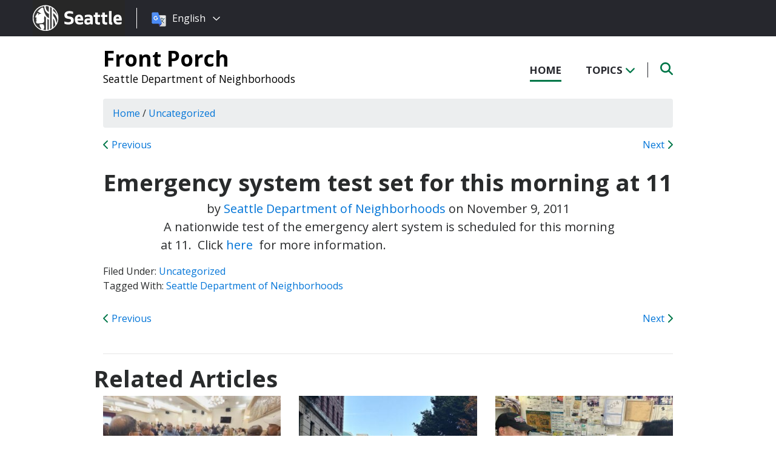

--- FILE ---
content_type: text/html; charset=UTF-8
request_url: https://frontporch.seattle.gov/2011/11/09/emergency-system-test-set-for-this-morning-at-11/
body_size: 10736
content:
<!DOCTYPE html PUBLIC "-//W3C//DTD XHTML 1.0 Transitional//EN" "http://www.w3.org/TR/xhtml1/DTD/xhtml1-transitional.dtd">
<html xmlns="http://www.w3.org/1999/xhtml" lang="en-US" xml:lang="en-US">
<head profile="http://gmpg.org/xfn/11">
<meta http-equiv="Content-Type" content="text/html; charset=UTF-8" />
	

<meta name="viewport" content="width=device-width, initial-scale=1" />
<meta name='robots' content='index, follow, max-image-preview:large, max-snippet:-1, max-video-preview:-1' />
	<style>img:is([sizes="auto" i], [sizes^="auto," i]) { contain-intrinsic-size: 3000px 1500px }</style>
	
	<!-- This site is optimized with the Yoast SEO plugin v26.5 - https://yoast.com/wordpress/plugins/seo/ -->
	<title>Emergency system test set for this morning at 11 - Front Porch</title>
	<link rel="canonical" href="https://frontporch.seattle.gov/2011/11/09/emergency-system-test-set-for-this-morning-at-11/" />
	<meta property="og:locale" content="en_US" />
	<meta property="og:type" content="article" />
	<meta property="og:title" content="Emergency system test set for this morning at 11 - Front Porch" />
	<meta property="og:description" content=" A nationwide test of the emergency alert system is scheduled for this morning at 11.  Click here  for more information." />
	<meta property="og:url" content="https://frontporch.seattle.gov/2011/11/09/emergency-system-test-set-for-this-morning-at-11/" />
	<meta property="og:site_name" content="Front Porch" />
	<meta property="article:published_time" content="2011-11-09T17:20:38+00:00" />
	<meta name="author" content="seattlemulti" />
	<meta name="twitter:card" content="summary_large_image" />
	<meta name="twitter:label1" content="Written by" />
	<meta name="twitter:data1" content="seattlemulti" />
	<script type="application/ld+json" class="yoast-schema-graph">{"@context":"https://schema.org","@graph":[{"@type":"WebPage","@id":"https://frontporch.seattle.gov/2011/11/09/emergency-system-test-set-for-this-morning-at-11/","url":"https://frontporch.seattle.gov/2011/11/09/emergency-system-test-set-for-this-morning-at-11/","name":"Emergency system test set for this morning at 11 - Front Porch","isPartOf":{"@id":"https://frontporch.seattle.gov/#website"},"datePublished":"2011-11-09T17:20:38+00:00","author":{"@id":"https://frontporch.seattle.gov/#/schema/person/464c62918b05f5f6ca80a3512b9a70b6"},"breadcrumb":{"@id":"https://frontporch.seattle.gov/2011/11/09/emergency-system-test-set-for-this-morning-at-11/#breadcrumb"},"inLanguage":"en-US","potentialAction":[{"@type":"ReadAction","target":["https://frontporch.seattle.gov/2011/11/09/emergency-system-test-set-for-this-morning-at-11/"]}]},{"@type":"BreadcrumbList","@id":"https://frontporch.seattle.gov/2011/11/09/emergency-system-test-set-for-this-morning-at-11/#breadcrumb","itemListElement":[{"@type":"ListItem","position":1,"name":"Home","item":"https://frontporch.seattle.gov/"},{"@type":"ListItem","position":2,"name":"Emergency system test set for this morning at 11"}]},{"@type":"WebSite","@id":"https://frontporch.seattle.gov/#website","url":"https://frontporch.seattle.gov/","name":"Front Porch","description":"Seattle Department of Neighborhoods","potentialAction":[{"@type":"SearchAction","target":{"@type":"EntryPoint","urlTemplate":"https://frontporch.seattle.gov/?s={search_term_string}"},"query-input":{"@type":"PropertyValueSpecification","valueRequired":true,"valueName":"search_term_string"}}],"inLanguage":"en-US"},{"@type":"Person","@id":"https://frontporch.seattle.gov/#/schema/person/464c62918b05f5f6ca80a3512b9a70b6","name":"seattlemulti","image":{"@type":"ImageObject","inLanguage":"en-US","@id":"https://frontporch.seattle.gov/#/schema/person/image/","url":"https://secure.gravatar.com/avatar/441f70ce583788b58e747da71a5863fcd9ae5cfa63638eb6aa126d40154d9033?s=96&d=mm&r=g","contentUrl":"https://secure.gravatar.com/avatar/441f70ce583788b58e747da71a5863fcd9ae5cfa63638eb6aa126d40154d9033?s=96&d=mm&r=g","caption":"seattlemulti"},"sameAs":["http://seattlemulti.wpengine.com"],"url":"https://frontporch.seattle.gov/author/seattlemulti/"}]}</script>
	<!-- / Yoast SEO plugin. -->


<link rel='dns-prefetch' href='//platform-api.sharethis.com' />
<link rel='dns-prefetch' href='//kit.fontawesome.com' />
<link rel='dns-prefetch' href='//fonts.googleapis.com' />
<link rel='dns-prefetch' href='//maxcdn.bootstrapcdn.com' />
<link rel="alternate" type="application/rss+xml" title="Front Porch &raquo; Feed" href="https://frontporch.seattle.gov/feed/" />
<link rel="alternate" type="application/rss+xml" title="Front Porch &raquo; Comments Feed" href="https://frontporch.seattle.gov/comments/feed/" />
<script type="text/javascript">
/* <![CDATA[ */
window._wpemojiSettings = {"baseUrl":"https:\/\/s.w.org\/images\/core\/emoji\/16.0.1\/72x72\/","ext":".png","svgUrl":"https:\/\/s.w.org\/images\/core\/emoji\/16.0.1\/svg\/","svgExt":".svg","source":{"concatemoji":"https:\/\/frontporch.seattle.gov\/wp-includes\/js\/wp-emoji-release.min.js?ver=6.8.3"}};
/*! This file is auto-generated */
!function(s,n){var o,i,e;function c(e){try{var t={supportTests:e,timestamp:(new Date).valueOf()};sessionStorage.setItem(o,JSON.stringify(t))}catch(e){}}function p(e,t,n){e.clearRect(0,0,e.canvas.width,e.canvas.height),e.fillText(t,0,0);var t=new Uint32Array(e.getImageData(0,0,e.canvas.width,e.canvas.height).data),a=(e.clearRect(0,0,e.canvas.width,e.canvas.height),e.fillText(n,0,0),new Uint32Array(e.getImageData(0,0,e.canvas.width,e.canvas.height).data));return t.every(function(e,t){return e===a[t]})}function u(e,t){e.clearRect(0,0,e.canvas.width,e.canvas.height),e.fillText(t,0,0);for(var n=e.getImageData(16,16,1,1),a=0;a<n.data.length;a++)if(0!==n.data[a])return!1;return!0}function f(e,t,n,a){switch(t){case"flag":return n(e,"\ud83c\udff3\ufe0f\u200d\u26a7\ufe0f","\ud83c\udff3\ufe0f\u200b\u26a7\ufe0f")?!1:!n(e,"\ud83c\udde8\ud83c\uddf6","\ud83c\udde8\u200b\ud83c\uddf6")&&!n(e,"\ud83c\udff4\udb40\udc67\udb40\udc62\udb40\udc65\udb40\udc6e\udb40\udc67\udb40\udc7f","\ud83c\udff4\u200b\udb40\udc67\u200b\udb40\udc62\u200b\udb40\udc65\u200b\udb40\udc6e\u200b\udb40\udc67\u200b\udb40\udc7f");case"emoji":return!a(e,"\ud83e\udedf")}return!1}function g(e,t,n,a){var r="undefined"!=typeof WorkerGlobalScope&&self instanceof WorkerGlobalScope?new OffscreenCanvas(300,150):s.createElement("canvas"),o=r.getContext("2d",{willReadFrequently:!0}),i=(o.textBaseline="top",o.font="600 32px Arial",{});return e.forEach(function(e){i[e]=t(o,e,n,a)}),i}function t(e){var t=s.createElement("script");t.src=e,t.defer=!0,s.head.appendChild(t)}"undefined"!=typeof Promise&&(o="wpEmojiSettingsSupports",i=["flag","emoji"],n.supports={everything:!0,everythingExceptFlag:!0},e=new Promise(function(e){s.addEventListener("DOMContentLoaded",e,{once:!0})}),new Promise(function(t){var n=function(){try{var e=JSON.parse(sessionStorage.getItem(o));if("object"==typeof e&&"number"==typeof e.timestamp&&(new Date).valueOf()<e.timestamp+604800&&"object"==typeof e.supportTests)return e.supportTests}catch(e){}return null}();if(!n){if("undefined"!=typeof Worker&&"undefined"!=typeof OffscreenCanvas&&"undefined"!=typeof URL&&URL.createObjectURL&&"undefined"!=typeof Blob)try{var e="postMessage("+g.toString()+"("+[JSON.stringify(i),f.toString(),p.toString(),u.toString()].join(",")+"));",a=new Blob([e],{type:"text/javascript"}),r=new Worker(URL.createObjectURL(a),{name:"wpTestEmojiSupports"});return void(r.onmessage=function(e){c(n=e.data),r.terminate(),t(n)})}catch(e){}c(n=g(i,f,p,u))}t(n)}).then(function(e){for(var t in e)n.supports[t]=e[t],n.supports.everything=n.supports.everything&&n.supports[t],"flag"!==t&&(n.supports.everythingExceptFlag=n.supports.everythingExceptFlag&&n.supports[t]);n.supports.everythingExceptFlag=n.supports.everythingExceptFlag&&!n.supports.flag,n.DOMReady=!1,n.readyCallback=function(){n.DOMReady=!0}}).then(function(){return e}).then(function(){var e;n.supports.everything||(n.readyCallback(),(e=n.source||{}).concatemoji?t(e.concatemoji):e.wpemoji&&e.twemoji&&(t(e.twemoji),t(e.wpemoji)))}))}((window,document),window._wpemojiSettings);
/* ]]> */
</script>
<style id='wp-emoji-styles-inline-css' type='text/css'>

	img.wp-smiley, img.emoji {
		display: inline !important;
		border: none !important;
		box-shadow: none !important;
		height: 1em !important;
		width: 1em !important;
		margin: 0 0.07em !important;
		vertical-align: -0.1em !important;
		background: none !important;
		padding: 0 !important;
	}
</style>
<link rel='stylesheet' id='wp-block-library-css' href='https://frontporch.seattle.gov/wp-includes/css/dist/block-library/style.min.css?ver=6.8.3' type='text/css' media='all' />
<style id='classic-theme-styles-inline-css' type='text/css'>
/*! This file is auto-generated */
.wp-block-button__link{color:#fff;background-color:#32373c;border-radius:9999px;box-shadow:none;text-decoration:none;padding:calc(.667em + 2px) calc(1.333em + 2px);font-size:1.125em}.wp-block-file__button{background:#32373c;color:#fff;text-decoration:none}
</style>
<style id='global-styles-inline-css' type='text/css'>
:root{--wp--preset--aspect-ratio--square: 1;--wp--preset--aspect-ratio--4-3: 4/3;--wp--preset--aspect-ratio--3-4: 3/4;--wp--preset--aspect-ratio--3-2: 3/2;--wp--preset--aspect-ratio--2-3: 2/3;--wp--preset--aspect-ratio--16-9: 16/9;--wp--preset--aspect-ratio--9-16: 9/16;--wp--preset--color--black: #000000;--wp--preset--color--cyan-bluish-gray: #abb8c3;--wp--preset--color--white: #ffffff;--wp--preset--color--pale-pink: #f78da7;--wp--preset--color--vivid-red: #cf2e2e;--wp--preset--color--luminous-vivid-orange: #ff6900;--wp--preset--color--luminous-vivid-amber: #fcb900;--wp--preset--color--light-green-cyan: #7bdcb5;--wp--preset--color--vivid-green-cyan: #00d084;--wp--preset--color--pale-cyan-blue: #8ed1fc;--wp--preset--color--vivid-cyan-blue: #0693e3;--wp--preset--color--vivid-purple: #9b51e0;--wp--preset--gradient--vivid-cyan-blue-to-vivid-purple: linear-gradient(135deg,rgba(6,147,227,1) 0%,rgb(155,81,224) 100%);--wp--preset--gradient--light-green-cyan-to-vivid-green-cyan: linear-gradient(135deg,rgb(122,220,180) 0%,rgb(0,208,130) 100%);--wp--preset--gradient--luminous-vivid-amber-to-luminous-vivid-orange: linear-gradient(135deg,rgba(252,185,0,1) 0%,rgba(255,105,0,1) 100%);--wp--preset--gradient--luminous-vivid-orange-to-vivid-red: linear-gradient(135deg,rgba(255,105,0,1) 0%,rgb(207,46,46) 100%);--wp--preset--gradient--very-light-gray-to-cyan-bluish-gray: linear-gradient(135deg,rgb(238,238,238) 0%,rgb(169,184,195) 100%);--wp--preset--gradient--cool-to-warm-spectrum: linear-gradient(135deg,rgb(74,234,220) 0%,rgb(151,120,209) 20%,rgb(207,42,186) 40%,rgb(238,44,130) 60%,rgb(251,105,98) 80%,rgb(254,248,76) 100%);--wp--preset--gradient--blush-light-purple: linear-gradient(135deg,rgb(255,206,236) 0%,rgb(152,150,240) 100%);--wp--preset--gradient--blush-bordeaux: linear-gradient(135deg,rgb(254,205,165) 0%,rgb(254,45,45) 50%,rgb(107,0,62) 100%);--wp--preset--gradient--luminous-dusk: linear-gradient(135deg,rgb(255,203,112) 0%,rgb(199,81,192) 50%,rgb(65,88,208) 100%);--wp--preset--gradient--pale-ocean: linear-gradient(135deg,rgb(255,245,203) 0%,rgb(182,227,212) 50%,rgb(51,167,181) 100%);--wp--preset--gradient--electric-grass: linear-gradient(135deg,rgb(202,248,128) 0%,rgb(113,206,126) 100%);--wp--preset--gradient--midnight: linear-gradient(135deg,rgb(2,3,129) 0%,rgb(40,116,252) 100%);--wp--preset--font-size--small: 13px;--wp--preset--font-size--medium: 20px;--wp--preset--font-size--large: 36px;--wp--preset--font-size--x-large: 42px;--wp--preset--spacing--20: 0.44rem;--wp--preset--spacing--30: 0.67rem;--wp--preset--spacing--40: 1rem;--wp--preset--spacing--50: 1.5rem;--wp--preset--spacing--60: 2.25rem;--wp--preset--spacing--70: 3.38rem;--wp--preset--spacing--80: 5.06rem;--wp--preset--shadow--natural: 6px 6px 9px rgba(0, 0, 0, 0.2);--wp--preset--shadow--deep: 12px 12px 50px rgba(0, 0, 0, 0.4);--wp--preset--shadow--sharp: 6px 6px 0px rgba(0, 0, 0, 0.2);--wp--preset--shadow--outlined: 6px 6px 0px -3px rgba(255, 255, 255, 1), 6px 6px rgba(0, 0, 0, 1);--wp--preset--shadow--crisp: 6px 6px 0px rgba(0, 0, 0, 1);}:where(.is-layout-flex){gap: 0.5em;}:where(.is-layout-grid){gap: 0.5em;}body .is-layout-flex{display: flex;}.is-layout-flex{flex-wrap: wrap;align-items: center;}.is-layout-flex > :is(*, div){margin: 0;}body .is-layout-grid{display: grid;}.is-layout-grid > :is(*, div){margin: 0;}:where(.wp-block-columns.is-layout-flex){gap: 2em;}:where(.wp-block-columns.is-layout-grid){gap: 2em;}:where(.wp-block-post-template.is-layout-flex){gap: 1.25em;}:where(.wp-block-post-template.is-layout-grid){gap: 1.25em;}.has-black-color{color: var(--wp--preset--color--black) !important;}.has-cyan-bluish-gray-color{color: var(--wp--preset--color--cyan-bluish-gray) !important;}.has-white-color{color: var(--wp--preset--color--white) !important;}.has-pale-pink-color{color: var(--wp--preset--color--pale-pink) !important;}.has-vivid-red-color{color: var(--wp--preset--color--vivid-red) !important;}.has-luminous-vivid-orange-color{color: var(--wp--preset--color--luminous-vivid-orange) !important;}.has-luminous-vivid-amber-color{color: var(--wp--preset--color--luminous-vivid-amber) !important;}.has-light-green-cyan-color{color: var(--wp--preset--color--light-green-cyan) !important;}.has-vivid-green-cyan-color{color: var(--wp--preset--color--vivid-green-cyan) !important;}.has-pale-cyan-blue-color{color: var(--wp--preset--color--pale-cyan-blue) !important;}.has-vivid-cyan-blue-color{color: var(--wp--preset--color--vivid-cyan-blue) !important;}.has-vivid-purple-color{color: var(--wp--preset--color--vivid-purple) !important;}.has-black-background-color{background-color: var(--wp--preset--color--black) !important;}.has-cyan-bluish-gray-background-color{background-color: var(--wp--preset--color--cyan-bluish-gray) !important;}.has-white-background-color{background-color: var(--wp--preset--color--white) !important;}.has-pale-pink-background-color{background-color: var(--wp--preset--color--pale-pink) !important;}.has-vivid-red-background-color{background-color: var(--wp--preset--color--vivid-red) !important;}.has-luminous-vivid-orange-background-color{background-color: var(--wp--preset--color--luminous-vivid-orange) !important;}.has-luminous-vivid-amber-background-color{background-color: var(--wp--preset--color--luminous-vivid-amber) !important;}.has-light-green-cyan-background-color{background-color: var(--wp--preset--color--light-green-cyan) !important;}.has-vivid-green-cyan-background-color{background-color: var(--wp--preset--color--vivid-green-cyan) !important;}.has-pale-cyan-blue-background-color{background-color: var(--wp--preset--color--pale-cyan-blue) !important;}.has-vivid-cyan-blue-background-color{background-color: var(--wp--preset--color--vivid-cyan-blue) !important;}.has-vivid-purple-background-color{background-color: var(--wp--preset--color--vivid-purple) !important;}.has-black-border-color{border-color: var(--wp--preset--color--black) !important;}.has-cyan-bluish-gray-border-color{border-color: var(--wp--preset--color--cyan-bluish-gray) !important;}.has-white-border-color{border-color: var(--wp--preset--color--white) !important;}.has-pale-pink-border-color{border-color: var(--wp--preset--color--pale-pink) !important;}.has-vivid-red-border-color{border-color: var(--wp--preset--color--vivid-red) !important;}.has-luminous-vivid-orange-border-color{border-color: var(--wp--preset--color--luminous-vivid-orange) !important;}.has-luminous-vivid-amber-border-color{border-color: var(--wp--preset--color--luminous-vivid-amber) !important;}.has-light-green-cyan-border-color{border-color: var(--wp--preset--color--light-green-cyan) !important;}.has-vivid-green-cyan-border-color{border-color: var(--wp--preset--color--vivid-green-cyan) !important;}.has-pale-cyan-blue-border-color{border-color: var(--wp--preset--color--pale-cyan-blue) !important;}.has-vivid-cyan-blue-border-color{border-color: var(--wp--preset--color--vivid-cyan-blue) !important;}.has-vivid-purple-border-color{border-color: var(--wp--preset--color--vivid-purple) !important;}.has-vivid-cyan-blue-to-vivid-purple-gradient-background{background: var(--wp--preset--gradient--vivid-cyan-blue-to-vivid-purple) !important;}.has-light-green-cyan-to-vivid-green-cyan-gradient-background{background: var(--wp--preset--gradient--light-green-cyan-to-vivid-green-cyan) !important;}.has-luminous-vivid-amber-to-luminous-vivid-orange-gradient-background{background: var(--wp--preset--gradient--luminous-vivid-amber-to-luminous-vivid-orange) !important;}.has-luminous-vivid-orange-to-vivid-red-gradient-background{background: var(--wp--preset--gradient--luminous-vivid-orange-to-vivid-red) !important;}.has-very-light-gray-to-cyan-bluish-gray-gradient-background{background: var(--wp--preset--gradient--very-light-gray-to-cyan-bluish-gray) !important;}.has-cool-to-warm-spectrum-gradient-background{background: var(--wp--preset--gradient--cool-to-warm-spectrum) !important;}.has-blush-light-purple-gradient-background{background: var(--wp--preset--gradient--blush-light-purple) !important;}.has-blush-bordeaux-gradient-background{background: var(--wp--preset--gradient--blush-bordeaux) !important;}.has-luminous-dusk-gradient-background{background: var(--wp--preset--gradient--luminous-dusk) !important;}.has-pale-ocean-gradient-background{background: var(--wp--preset--gradient--pale-ocean) !important;}.has-electric-grass-gradient-background{background: var(--wp--preset--gradient--electric-grass) !important;}.has-midnight-gradient-background{background: var(--wp--preset--gradient--midnight) !important;}.has-small-font-size{font-size: var(--wp--preset--font-size--small) !important;}.has-medium-font-size{font-size: var(--wp--preset--font-size--medium) !important;}.has-large-font-size{font-size: var(--wp--preset--font-size--large) !important;}.has-x-large-font-size{font-size: var(--wp--preset--font-size--x-large) !important;}
:where(.wp-block-post-template.is-layout-flex){gap: 1.25em;}:where(.wp-block-post-template.is-layout-grid){gap: 1.25em;}
:where(.wp-block-columns.is-layout-flex){gap: 2em;}:where(.wp-block-columns.is-layout-grid){gap: 2em;}
:root :where(.wp-block-pullquote){font-size: 1.5em;line-height: 1.6;}
</style>
<link rel='stylesheet' id='share-this-share-buttons-sticky-css' href='https://frontporch.seattle.gov/wp-content/plugins/sharethis-share-buttons/css/mu-style.css?ver=1754714307' type='text/css' media='all' />
<link rel='stylesheet' id='font-montserrat-css' href='https://fonts.googleapis.com/css?family=Montserrat%3A700&#038;ver=6.8.3' type='text/css' media='all' />
<link rel='stylesheet' id='font-open-sans-css' href='https://fonts.googleapis.com/css?family=Open+Sans%3A400%2C700%2C800%2C600%2C300&#038;ver=6.8.3' type='text/css' media='all' />
<link rel='stylesheet' id='css-bootstrap-css' href='https://maxcdn.bootstrapcdn.com/bootstrap/4.0.0-alpha.6/css/bootstrap.min.css?ver=6.8.3' type='text/css' media='all' />
<link rel='stylesheet' id='sea18-css' href='https://frontporch.seattle.gov/wp-content/themes/genesis-sea/style.css?ver=1.0.0' type='text/css' media='all' />
<script type="text/javascript" src="//platform-api.sharethis.com/js/sharethis.js?ver=2.3.6#property=5c12d2ff9f0b89001198197f&amp;product=inline-buttons&amp;source=sharethis-share-buttons-wordpress" id="share-this-share-buttons-mu-js"></script>
<script type="text/javascript" src="https://frontporch.seattle.gov/wp-includes/js/jquery/jquery.min.js?ver=3.7.1" id="jquery-core-js"></script>
<script type="text/javascript" src="https://frontporch.seattle.gov/wp-includes/js/jquery/jquery-migrate.min.js?ver=3.4.1" id="jquery-migrate-js"></script>
<script type="text/javascript" src="https://frontporch.seattle.gov/wp-content/themes/genesis-sea/assets/js/main.js?ver=1.0" id="js-main-js"></script>
<script type="text/javascript" src="https://kit.fontawesome.com/4ead295390.js?ver=6.8.3" id="js-fontawesome-js"></script>
<script type="text/javascript" src="https://frontporch.seattle.gov/wp-content/themes/genesis-sea/assets/js/autoSeaBrand.js?ver=1.0" id="js-seabrand-js"></script>
<!--[if lt IE 9]>
<script type="text/javascript" src="https://frontporch.seattle.gov/wp-content/themes/genesis/lib/js/html5shiv.min.js?ver=3.7.3" id="html5shiv-js"></script>
<![endif]-->
<link rel="https://api.w.org/" href="https://frontporch.seattle.gov/wp-json/" /><link rel="alternate" title="JSON" type="application/json" href="https://frontporch.seattle.gov/wp-json/wp/v2/posts/2534" /><link rel="EditURI" type="application/rsd+xml" title="RSD" href="https://frontporch.seattle.gov/xmlrpc.php?rsd" />
<link rel='shortlink' href='https://frontporch.seattle.gov/?p=2534' />
<link rel="alternate" title="oEmbed (JSON)" type="application/json+oembed" href="https://frontporch.seattle.gov/wp-json/oembed/1.0/embed?url=https%3A%2F%2Ffrontporch.seattle.gov%2F2011%2F11%2F09%2Femergency-system-test-set-for-this-morning-at-11%2F" />
<link rel="alternate" title="oEmbed (XML)" type="text/xml+oembed" href="https://frontporch.seattle.gov/wp-json/oembed/1.0/embed?url=https%3A%2F%2Ffrontporch.seattle.gov%2F2011%2F11%2F09%2Femergency-system-test-set-for-this-morning-at-11%2F&#038;format=xml" />
<link rel="pingback" href="https://frontporch.seattle.gov/xmlrpc.php" />

<link rel="apple-touch-icon-precomposed" sizes="57x57" href="/wp-content/themes/genesis-sea/assets/ico/apple-touch-icon-57x57.png" />
<link rel="apple-touch-icon-precomposed" sizes="114x114" href="/wp-content/themes/genesis-sea/assets/ico/apple-touch-icon-114x114.png" />
<link rel="apple-touch-icon-precomposed" sizes="72x72" href="/wp-content/themes/genesis-sea/assets/ico/apple-touch-icon-72x72.png" />
<link rel="apple-touch-icon-precomposed" sizes="144x144" href="/wp-content/themes/genesis-sea/assets/ico/apple-touch-icon-144x144.png" />
<link rel="apple-touch-icon-precomposed" sizes="60x60" href="/wp-content/themes/genesis-sea/assets/ico/apple-touch-icon-60x60.png" />
<link rel="apple-touch-icon-precomposed" sizes="120x120" href="/wp-content/themes/genesis-sea/assets/ico/apple-touch-icon-120x120.png" />
<link rel="apple-touch-icon-precomposed" sizes="76x76" href="/wp-content/themes/genesis-sea/assets/ico/apple-touch-icon-76x76.png" />
<link rel="apple-touch-icon-precomposed" sizes="152x152" href="/wp-content/themes/genesis-sea/assets/ico/apple-touch-icon-152x152.png" />
<link rel="icon" type="image/png" href="/wp-content/themes/genesis-sea/assets/ico/favicon-196x196.png" sizes="196x196" />
<link rel="icon" type="image/png" href="/wp-content/themes/genesis-sea/assets/ico/favicon-96x96.png" sizes="96x96" />
<link rel="icon" type="image/png" href="/wp-content/themes/genesis-sea/assets/ico/favicon-32x32.png" sizes="32x32" />
<link rel="icon" type="image/png" href="/wp-content/themes/genesis-sea/assets/ico/favicon-16x16.png" sizes="16x16" />
<link rel="icon" type="image/png" href="/wp-content/themes/genesis-sea/assets/ico/favicon-128.png" sizes="128x128" />
<link rel="shortcut icon" href="/wp-content/themes/genesis-sea/assets/ico/favicon.ico" type="image/x-icon">
<link rel="icon" href="/wp-content/themes/genesis-sea/assets/ico/favicon.ico" type="image/x-icon">
<meta name="application-name" content="&nbsp;" />
<meta name="msapplication-TileColor" content="#FFFFFF" />
<meta name="msapplication-TileImage" content="/wp-content/themes/genesis-sea/assets/ico/mstile-144x144.png" />
<meta name="msapplication-square70x70logo" content="/wp-content/themes/genesis-sea/assets/ico/mstile-70x70.png" />
<meta name="msapplication-square150x150logo" content="/wp-content/themes/genesis-sea/assets/ico/mstile-150x150.png" />
<meta name="msapplication-wide310x150logo" content="/wp-content/themes/genesis-sea/assets/ico/mstile-310x150.png" />
<meta name="msapplication-square310x310logo" content="/wp-content/themes/genesis-sea/assets/ico/mstile-310x310.png" /> 


    <!-- Universal Analytics Start -->
    <script>
    (function(i,s,o,g,r,a,m){i['GoogleAnalyticsObject']=r;i[r]=i[r]||function(){
    (i[r].q=i[r].q||[]).push(arguments)},i[r].l=1*new Date();a=s.createElement(o),
    m=s.getElementsByTagName(o)[0];a.async=1;a.src=g;m.parentNode.insertBefore(a,m)
    })(window,document,'script','//www.google-analytics.com/analytics.js','ga');

    ga('create', 'UA-25480780-1', 'auto');
    ga('create', 'UA-42479108-1','auto', {'name': 'rollup'}); // create rolltracker
    ga('send', 'pageview');  // blogs-gatc
    ga('rollup.send', 'pageview');  // Send pageview to rollup tracker.
    </script>
    <!-- Universal Analytics End -->

    <!-- Global site tag (gtag.js) - Google Analytics -->
    <script async src="https://www.googletagmanager.com/gtag/js?id=G-KQ5MT81MZG"></script>
    <script>
    window.dataLayer = window.dataLayer || [];
    function gtag(){dataLayer.push(arguments);}
    gtag('js', new Date());

    gtag('config', 'G-KQ5MT81MZG');
    </script>



<!--[if lt IE 9]>
    <script src="//html5shiv.googlecode.com/svn/trunk/html5.js"></script>
    <script>window.html5 || document.write('<script src="js/vendor/html5shiv.js"><\/script>')</script>
<![endif]-->
</head>
<!--[if lt IE 8]>
    <p class="browserupgrade">You are using an <strong>outdated</strong> browser. Please <a href="http://browsehappy.com/">upgrade your browser</a> to improve your experience.</p>
<![endif]-->


<body class="wp-singular post-template-default single single-post postid-2534 single-format-standard wp-theme-genesis wp-child-theme-genesis-sea header-full-width full-width-content">

<script>
    var seaBrandConfig = {
        translation: true,
        search: false,
        footer: false,
    }  
</script>
<div id="deptHeader">
    <div class="container">
        <div id="deptInfo">            
            <a href="/" class="blogTitle">Front Porch</a>

                            <a href="http://www.seattle.gov/neighborhoods/" target="_blank" class="deptTitle">Seattle Department of Neighborhoods</a>
                    </div>
        <div id="top-nav_Wrap">
            <nav id="top-nav">
                <ul id="top-nav_List">
                    <li><a href="/" >Home</a></li>
                    <li><button id="topicToggle" class="current-menu-item">Topics <i class="fas fa-chevron-down"></i></button></li>
                                        <li><button id="searchToggle" class=""><span class="fa-solid fa-search"></span></button></li>
                </ul>
            </nav>
            <div id="top-nav_LeftGradient">
                <svg width="100%" height="25">
                    <linearGradient id="grad1" x1="0%" y1="0%" x2="100%" y2="0%">
                        <stop offset="0%" style="stop-color:rgb(255,255,255);stop-opacity:1" />
                        <stop offset="100%" style="stop-color:rgb(255,255,255);stop-opacity:0" />
                    </linearGradient>
                    <rect width="100%" height="25" style="fill:url(#grad1);" />
                </svg>
            </div>
            <div id="top-nav_RightGradient">
                <svg width="100%" height="25">
                    <linearGradient id="grad2" x1="100%" y1="0%" x2="0%" y2="0%">
                        <stop offset="0%" style="stop-color:rgb(255,255,255);stop-opacity:1" />
                        <stop offset="100%" style="stop-color:rgb(255,255,255);stop-opacity:0" />
                    </linearGradient>
                    <rect width="100%" height="25" style="fill:url(#grad2);" />
                </svg>
            </div>
        </div>
    </div>
</div>
<div id="search" class="">
    <div class="container">
        <form role="search" method="get" action="/">
            <label for="qS" class="sr-only">Search</label>
            <input id="qS" type="text" class="form-control" name="s" placeholder="Type then hit enter to search..." aria-labeledby="searchButton">
            <button id="searchButton" type="submit" class="btn" name="btnSearch" value="Search">
                Search
            </button>                                               
        </form>
    </div>
</div>
<div id="topics">
    <div class="container">
        <h2>Find Posts By Topic</h2>
        <div id="subnav"><ul id="menu-topics-nav" class="menu genesis-nav-menu menu-secondary"><li id="menu-item-6258" class="menu-item menu-item-type-taxonomy menu-item-object-category menu-item-6258"><a href="https://frontporch.seattle.gov/category/boards-and-commissions/">Boards and Commissions</a></li>
<li id="menu-item-6269" class="menu-item menu-item-type-taxonomy menu-item-object-category menu-item-6269"><a href="https://frontporch.seattle.gov/category/updates-announcements/">Updates and Announcements</a></li>
<li id="menu-item-6264" class="menu-item menu-item-type-taxonomy menu-item-object-category menu-item-6264"><a href="https://frontporch.seattle.gov/category/events/">Events</a></li>
<li id="menu-item-6270" class="menu-item menu-item-type-taxonomy menu-item-object-category menu-item-6270"><a href="https://frontporch.seattle.gov/category/grants-funding/">Grants and Funding</a></li>
<li id="menu-item-6265" class="menu-item menu-item-type-taxonomy menu-item-object-category menu-item-6265"><a href="https://frontporch.seattle.gov/category/historic-preservation/">Historic Preservation</a></li>
<li id="menu-item-6266" class="menu-item menu-item-type-taxonomy menu-item-object-category menu-item-6266"><a href="https://frontporch.seattle.gov/category/leadership-development/">Leadership Development</a></li>
<li id="menu-item-6271" class="menu-item menu-item-type-taxonomy menu-item-object-category menu-item-6271"><a href="https://frontporch.seattle.gov/category/meet-our-team/">Meet Our Team</a></li>
<li id="menu-item-6267" class="menu-item menu-item-type-taxonomy menu-item-object-category menu-item-6267"><a href="https://frontporch.seattle.gov/category/ppatch/">P-Patch Community Gardens</a></li>
<li id="menu-item-6268" class="menu-item menu-item-type-taxonomy menu-item-object-category menu-item-6268"><a href="https://frontporch.seattle.gov/category/public-participation/">Public Participation</a></li>
<li id="menu-item-6385" class="menu-item menu-item-type-taxonomy menu-item-object-category menu-item-6385"><a href="https://frontporch.seattle.gov/category/community-planning/">Community Planning</a></li>
<li id="menu-item-6386" class="menu-item menu-item-type-taxonomy menu-item-object-category menu-item-6386"><a href="https://frontporch.seattle.gov/category/community-resources/">Community Resources</a></li>
<li id="menu-item-6387" class="menu-item menu-item-type-taxonomy menu-item-object-category menu-item-6387"><a href="https://frontporch.seattle.gov/category/community-stories/">Community Stories</a></li>
</ul></div>    </div>
</div>


<div class="container"><div class="breadcrumb"><a href="https://frontporch.seattle.gov/"><span class="breadcrumb-link-text-wrap" itemprop="name">Home</span></a> <span aria-label="breadcrumb separator">/</span> <a href="https://frontporch.seattle.gov/category/uncategorized/"><span class="breadcrumb-link-text-wrap" itemprop="name">Uncategorized</span></a></div><div id="content-sidebar-wrap"><div id="content" class="hfeed"><div class="next-prev"><a href="https://frontporch.seattle.gov/2011/11/07/p-patch-garden-to-take-root-on-mercer-garage-roof/" rel="prev"><i class="fas fa-chevron-left"></i> Previous</a><a href="https://frontporch.seattle.gov/2011/11/09/veterans-day-closure-information/" rel="next">Next <i class="fas fa-chevron-right"></i></a></div><div class="post-2534 post type-post status-publish format-standard hentry category-uncategorized tag-seattle-department-of-neighborhoods entry"><h1 class="entry-title"><div class="mediatext">Emergency system test set for this morning at 11</div></h1>
<div class="post-info"><div class="mediatext">by <span class="author vcard"><span class="fn"><a href="https://frontporch.seattle.gov/author/seattlemulti/" rel="author">Seattle Department of Neighborhoods</a></span></span> on <span class="date published time" title="2011-11-09T09:20:38-08:00">November 9, 2011</span> </div></div><div class="entry-content"><p> A nationwide test of the emergency alert system is scheduled for this morning at 11.  Click <a title="Emergency test" href="http://www.seattle.gov/news/detail.asp?ID=12256" target="_blank">here</a>  for more information.</p>
<!--<rdf:RDF xmlns:rdf="http://www.w3.org/1999/02/22-rdf-syntax-ns#"
			xmlns:dc="http://purl.org/dc/elements/1.1/"
			xmlns:trackback="http://madskills.com/public/xml/rss/module/trackback/">
		<rdf:Description rdf:about="https://frontporch.seattle.gov/2011/11/09/emergency-system-test-set-for-this-morning-at-11/"
    dc:identifier="https://frontporch.seattle.gov/2011/11/09/emergency-system-test-set-for-this-morning-at-11/"
    dc:title="Emergency system test set for this morning at 11"
    trackback:ping="https://frontporch.seattle.gov/2011/11/09/emergency-system-test-set-for-this-morning-at-11/trackback/" />
</rdf:RDF>-->
</div><div class="post-meta"><span class="categories">Filed Under: <a href="https://frontporch.seattle.gov/category/uncategorized/" rel="category tag">Uncategorized</a></span> <span class="tags">Tagged With: <a href="https://frontporch.seattle.gov/tag/seattle-department-of-neighborhoods/" rel="tag">Seattle Department of Neighborhoods</a></span><div class="sharethis-inline-share-buttons"></div></div></div><div class="next-prev"><a href="https://frontporch.seattle.gov/2011/11/07/p-patch-garden-to-take-root-on-mercer-garage-roof/" rel="prev"><i class="fas fa-chevron-left"></i> Previous</a><a href="https://frontporch.seattle.gov/2011/11/09/veterans-day-closure-information/" rel="next">Next <i class="fas fa-chevron-right"></i></a></div></div><hr><div class="relatedContainer"><div class="row"><h1 class="boldheader">Related Articles</h1></div><div class="row">
			<article class="postTile col-sm-12 col-lg-4"><img class="post-image" alt="A group of people sitting at a round table having a conversation. Additional tables of people are pictured in the background." src="https://frontporch.seattle.gov/wp-content/uploads/sites/8/2025/11/Image.jpg" srcset="https://frontporch.seattle.gov/wp-content/uploads/sites/8/2025/11/Image.jpg 1170w, https://frontporch.seattle.gov/wp-content/uploads/sites/8/2025/11/Image-900x469.jpg 900w, https://frontporch.seattle.gov/wp-content/uploads/sites/8/2025/11/Image-690x360.jpg 690w, https://frontporch.seattle.gov/wp-content/uploads/sites/8/2025/11/Image-450x235.jpg 450w" sizes="(max-width: 576px) 100vw, (max-width: 768px) 690px, (max-width: 970px) 690px, (max-width: 1292px) 300px, (max-width: 1920px) 400px, 600px"><a href="https://frontporch.seattle.gov/2025/11/21/everybody-deserves-to-feel-safe-how-the-city-of-seattle-is-investing-in-collaborative-solutions-to-community-safety/">
			<div class="description">
				<div class="descriptionInner">
					<h4 class="full">Everybody Deserves to Feel Safe: How the City of S...</h4>
					<div class="topMeta">
						<span class="date">11/21/25</span> by 
						<span class="author">SEA_Neighborhoods</author>
						<span class="excerpt">Around the world, people may know Seattle because of the Space Needle, Orcas, Pike Place Market, or even the Mariners. Locally, Seattle is known for t...</span>
					</div>
					<h4 class="short">Everybody Deserves to Feel Safe: How the City of S...</h4>
					<div class="short"><span class="date">11/21/25</span> by 
						<span class="author">SEA_Neighborhoods</span>
					</div>
				</div>
			</div></a>
			</article>
			<article class="postTile col-sm-12 col-lg-4"><img class="post-image" alt="Chinatown - International District view down King Street toward the King Street Station tower with blue skies and a tree shading the street" src="https://frontporch.seattle.gov/wp-content/uploads/sites/8/2018/11/CID_featured_image_1024x512-1.jpg" srcset="https://frontporch.seattle.gov/wp-content/uploads/sites/8/2018/11/CID_featured_image_1024x512-1.jpg 1024w, https://frontporch.seattle.gov/wp-content/uploads/sites/8/2018/11/CID_featured_image_1024x512-1-900x450.jpg 900w, https://frontporch.seattle.gov/wp-content/uploads/sites/8/2018/11/CID_featured_image_1024x512-1-690x345.jpg 690w, https://frontporch.seattle.gov/wp-content/uploads/sites/8/2018/11/CID_featured_image_1024x512-1-450x225.jpg 450w" sizes="(max-width: 576px) 100vw, (max-width: 768px) 690px, (max-width: 970px) 690px, (max-width: 1292px) 300px, (max-width: 1920px) 400px, 600px"><a href="https://frontporch.seattle.gov/2025/11/18/international-special-review-district-board-announces-candidates-for-its-annual-election/">
			<div class="description">
				<div class="descriptionInner">
					<h4 class="full">International Special Review District Board Announ...</h4>
					<div class="topMeta">
						<span class="date">11/18/25</span> by 
						<span class="author">SEA_Neighborhoods</author>
						<span class="excerpt">The International Special Review District (ISRD) Board invites community members to take part in its annual board election, a meaningful opportunity t...</span>
					</div>
					<h4 class="short">International Special Review District Board Announ...</h4>
					<div class="short"><span class="date">11/18/25</span> by 
						<span class="author">SEA_Neighborhoods</span>
					</div>
				</div>
			</div></a>
			</article>
			<article class="postTile col-sm-12 col-lg-4"><img class="post-image" alt="An older person sits across a table from a younger person as they look at a laptop computer" src="https://frontporch.seattle.gov/wp-content/uploads/sites/8/2025/11/Volunteer-digital-navigator-1.jpg" srcset="https://frontporch.seattle.gov/wp-content/uploads/sites/8/2025/11/Volunteer-digital-navigator-1.jpg 1200w, https://frontporch.seattle.gov/wp-content/uploads/sites/8/2025/11/Volunteer-digital-navigator-1-900x506.jpg 900w, https://frontporch.seattle.gov/wp-content/uploads/sites/8/2025/11/Volunteer-digital-navigator-1-690x388.jpg 690w, https://frontporch.seattle.gov/wp-content/uploads/sites/8/2025/11/Volunteer-digital-navigator-1-450x253.jpg 450w" sizes="(max-width: 576px) 100vw, (max-width: 768px) 690px, (max-width: 970px) 690px, (max-width: 1292px) 300px, (max-width: 1920px) 400px, 600px"><a href="https://frontporch.seattle.gov/2025/11/12/application-open-for-city-of-seattles-2026-technology-matching-fund-grants/">
			<div class="description">
				<div class="descriptionInner">
					<h4 class="full">Application Open for City of Seattle’s 2026 Tech...</h4>
					<div class="topMeta">
						<span class="date">11/12/25</span> by 
						<span class="author">SEA_Neighborhoods</author>
						<span class="excerpt">Jump to Information Sessions The City of Seattle is excited to announce that the application for the 2026 Technology Matching Fund (TMF) is now open! ...</span>
					</div>
					<h4 class="short">Application Open for City of Seattle’s 2026 Tech...</h4>
					<div class="short"><span class="date">11/12/25</span> by 
						<span class="author">SEA_Neighborhoods</span>
					</div>
				</div>
			</div></a>
			</article></div></div></div></div>
<footer id="footer">
    
    <div id="allBlogs">
        <div class="container">
            <button id="allBlogsToggle">All Seattle.gov Blogs <i class="fas fa-chevron-down"></i></button>
        </div>
        <div id="theBlogs">
            <div class="container">
                <nav>
                    <div>
  <h3>City Administration</h3>
  <ul>
    <li><a target="_blank" href="https://harrell.seattle.gov/">Office of the Mayor</a></li>
    <li><a target="_blank" href="https://council.seattle.gov/">Seattle City Council</a></li>
    <li><a target="_blank" href="https://bottomline.seattle.gov/">The Bottom Line</a></li>
    <li><a target="_blank" href="https://thebuyline.seattle.gov/">The Buy Line</a></li>
    <li><a target="_blank" href="https://consultants.seattle.gov/">Consultant Connection</a></li>
    <li><a target="_blank" href="https://fasblog.seattle.gov/">Finance and Administrative Services</a></li>
    <li><a target="_blank" href="https://courts.seattle.gov/">For the Record</a></li>
  </ul>
</div>

<div>
  <h3>Public Safety</h3>
  <ul>
    <li><a target="_blank" href="https://alert.seattle.gov/">Alert Seattle</a></li>
    <li><a target="_blank" href="https://fireline.seattle.gov/">Fire Line</a></li>
    <li><a target="_blank" href="https://spdblotter.seattle.gov/">SPD Blotter</a></li>
    <li><a target="_blank" href="https://withcare.seattle.gov/">With CARE</a></li>
  </ul>
</div>

<div>
  <h3>Assistance and Utilities</h3>
  <ul>
    <li><a target="_blank" href="https://atyourservice.seattle.gov/">At Your Service</a></li>
    <li><a target="_blank" href="https://ocr.seattle.gov/">Civil Rights Now</a></li>
    <li><a target="_blank" href="https://humaninterests.seattle.gov/">Human Interests</a></li>
    <li><a target="_blank" href="https://powerlines.seattle.gov/">Powerlines</a></li>
    <li><a target="_blank" href="https://welcoming.seattle.gov/">Welcoming Seattle</a></li>
  </ul>
</div>

<div>
  <h3>Learning and Education</h3>
  <ul>
    <li><a target="_blank" href="https://innovation-hub.seattle.gov/">Innovation Hub</a></li>
    <li><a target="_blank" href="https://greenspace.seattle.gov/">Greenspace</a></li>
    <li><a target="_blank" href="https://thescoop.seattle.gov/">The Scoop</a></li>
    <li><a target="_blank" href="https://techtalk.seattle.gov/">TechTalk</a></li>
    <li><a target="_blank" href="https://education.seattle.gov/">What's the DEEL</a></li>
  </ul>
</div>

<div>
  <h3>Explore the City</h3>
  <ul>
    <li><a target="_blank" href="https://artbeat.seattle.gov/">Art Beat</a></li>
    <li><a target="_blank" href="https://centerspotlight.seattle.gov/">Center Spotlight</a></li>
    <li><a target="_blank" href="https://frontporch.seattle.gov/">Front Porch</a></li>
    <li><a target="_blank" href="https://parkways.seattle.gov/">Parkways</a></li>
    <li><a target="_blank" href="https://primarysources.seattle.gov/">Primary Sources</a></li>
    <li><a target="_blank" href="https://take21.seattlechannel.org/">Take 21</a></li>
  </ul>
</div>

<div>
  <h3>Transportation and Development</h3>
  <ul>
    <li><a target="_blank" href="https://housing.seattle.gov/">At Home</a></li>
    <li><a target="_blank" href="https://buildingconnections.seattle.gov/">Building Connections</a></li>
    <li><a target="_blank" href="https://dailyplanit.seattle.gov/">Daily Plan It</a></li>
    <li><a target="_blank" href="https://sdotblog.seattle.gov/">Seattle Department of Transportation Blog</a></li>
  </ul>
</div>                </nav>
            </div>
        </div>
    </div>

    <div class="seafooter18Wrapper department">
        <div class="container" id="seafooter18">
            <div class="row borderBottomNone">
                

                <div class="col-xs-12 col-sm-12 col-md-12 col-lg-12 departmentExcerpt"><p>Seattle Department of Neighborhoods provides resources and opportunities for community members to build strong communities and improve their quality of life. Through our programs and services, we meet people where they are and help neighbors develop a stronger sense of place, build closer ties, and engage with their community and city government.</p></div>             
            </div>
        </div>
    </div>

    <div class="clearfix"></div>

    <div class="footerBottom18Wrapper">
        <div class="container" id="footerBottom18">
            <div class="row borderBottomNone">
                <div class="col-xs-12 col-sm-12 col-md-12 col-lg-12 footerContainer copyRight">
                    <div class="cosLogo"></div>
                   
                </div>
                <div class="col-xs-12 col-sm-12 col-md-12 col-lg-12 footerContainer subLinks">
                    <h2 class="hidden">Policies</h2>
                    <span class="link">
						<a href="//www.seattle.gov/digital">About Our Digital Properties</a>
                    </span>
                    <span class="link">
                        <a href="//www.seattle.gov/tech/initiatives/privacy/about-the-privacy-program">Privacy Policy</a>
                    </span>
                    <span class="link">
                        <a href="//www.seattle.gov/americans-with-disabilities-act">ADA Notice</a>
                    </span>
                </div>
            </div>
        </div>
    </div>

    </footer>
 

<script type="speculationrules">
{"prefetch":[{"source":"document","where":{"and":[{"href_matches":"\/*"},{"not":{"href_matches":["\/wp-*.php","\/wp-admin\/*","\/wp-content\/uploads\/sites\/8\/*","\/wp-content\/*","\/wp-content\/plugins\/*","\/wp-content\/themes\/genesis-sea\/*","\/wp-content\/themes\/genesis\/*","\/*\\?(.+)"]}},{"not":{"selector_matches":"a[rel~=\"nofollow\"]"}},{"not":{"selector_matches":".no-prefetch, .no-prefetch a"}}]},"eagerness":"conservative"}]}
</script>
<script type="text/javascript" src="https://frontporch.seattle.gov/wp-content/themes/genesis-sea/assets/js/top-nav.js?ver=1.0" id="js-top-nav-js"></script>
<div id="searchDismiss"></div>
<script>(function(){function c(){var b=a.contentDocument||a.contentWindow.document;if(b){var d=b.createElement('script');d.innerHTML="window.__CF$cv$params={r:'9a9f59cbdd7be9de',t:'MTc2NTA2MTUxNi4wMDAwMDA='};var a=document.createElement('script');a.nonce='';a.src='/cdn-cgi/challenge-platform/scripts/jsd/main.js';document.getElementsByTagName('head')[0].appendChild(a);";b.getElementsByTagName('head')[0].appendChild(d)}}if(document.body){var a=document.createElement('iframe');a.height=1;a.width=1;a.style.position='absolute';a.style.top=0;a.style.left=0;a.style.border='none';a.style.visibility='hidden';document.body.appendChild(a);if('loading'!==document.readyState)c();else if(window.addEventListener)document.addEventListener('DOMContentLoaded',c);else{var e=document.onreadystatechange||function(){};document.onreadystatechange=function(b){e(b);'loading'!==document.readyState&&(document.onreadystatechange=e,c())}}}})();</script></body>
</html>


--- FILE ---
content_type: application/javascript
request_url: https://frontporch.seattle.gov/wp-content/themes/genesis-sea/assets/js/main.js?ver=1.0
body_size: 4535
content:
jQuery(function ($) {
  // Touch Support Detection
  // Ideally just use CSS with Level 4 media queries, but legacy IE support :(
  var touchsupport =
    "ontouchstart" in window ||
    navigator.maxTouchPoints > 0 ||
    navigator.msMaxTouchPoints > 0;
  if (!touchsupport) {
    document.documentElement.className += " non-touch";
    postTileHover();
  } else {
    document.documentElement.className += " touch";
  }

  // Breakpoint Detection
  // If CSS Approach needed: Use restive.js instead
  responsiveUtility();

  $(window).resize(function () {
    responsiveUtility();
  });

  function responsiveUtility() {
    var windowWidth = $(window).width();
    var $searchForm = $("#search");

    if (windowWidth < 768) {
      //console.log('mobile');
      $searchForm.insertAfter("#cityHeader");
    } else if (windowWidth >= 768) {
      //console.log('desktop');
      $searchForm.insertAfter("#deptHeader");
    }
  }

  // Toggle code is not consolidated
  // because custom functionality is about to be added
  $("#topicToggle").on("click", function () {
    $toggle = $(this);
    $topics = $("#topics");

    if ($toggle.hasClass("active")) {
      $topics.slideUp();
    } else {
      $topics.slideDown();
    }
    $toggle.toggleClass("active");
  });

  $("#allBlogsToggle").on("click", function () {
    $toggle = $(this);
    $blogs = $("#theBlogs");

    if ($toggle.hasClass("active")) {
      $blogs.slideUp(1500);
    } else {
      $blogs.slideDown(1500);
    }
    $toggle.toggleClass("active");
  });

  $("#searchToggle, #searchToggleM, #searchDismiss").on("click", function () {
    toggleSearchForm();
  });

  function toggleSearchForm() {
    if ($("#search").hasClass("active")) {
      $("#searchDismiss").hide();
      $("#searchToggle").removeClass("current-menu-item");
    } else {
      $("#searchDismiss").show();
      $("#searchToggle").addClass("current-menu-item");
    }

    $("#search").toggleClass("active");
    $("#qS").focus();

    // $('#searchDismiss').toggle();
  }

  // Hide Default feature image if post has an image
  // TODO: Redo as PHP filter on content pre render
  var singlePostFirstImageNested =
    ".single-post .entry-content > p:first-child:first-of-type," +
    ".single-post .entry-content > p:nth-child(2):first-of-type," +
    ".single-post .entry-content > span:first-child:first-of-type," +
    ".single-post .entry-content > span:nth-child(2):first-of-type," +
    ".single-post .entry-content > div:first-child:first-of-type," +
    ".single-post .entry-content > div:nth-child(2):first-of-type";

  var singlePostFirstImage =
    ".single-post .entry-content > image:first-child," +
    ".single-post .entry-content > image:nth-child(2)";

  if (
    $(singlePostFirstImageNested).find("img").length > 0 ||
    $(singlePostFirstImage).length > 0
  ) {
    console.log("First Image Detected");

    var $featureImage = $(".featureImage > img");

    if ($featureImage.length > 0) {
      var featureImageURL = $featureImage.attr("src");

      if (featureImageURL.indexOf("/genesis-sea/assets/") !== -1) {
        console.log("we have an duplicate default image");
        $featureImage.remove();
      }
    }
  }

  // Reduce Most Read items if the titles are too long and they overflow past the container
  var reduceMostReadOverflow = function () {
    var $mostRead = $("div.mostRead");
    var allowedHeight = $mostRead.height(),
      headingHeight = $mostRead.find("h3").outerHeight(true);
    listHeight = $mostRead.find("ul").outerHeight();
    contentHeight = headingHeight + listHeight;

    if (contentHeight > allowedHeight) {
      $mostRead.find("li:last-child").remove();
      if ($mostRead.find("li").length > 1) {
        reduceMostReadOverflow();
      }
    }
  };
  reduceMostReadOverflow();

  // Post Tile on hover
  function postTileHover() {
    $(".postTile").hover(function () {
      $(this).toggleClass("active");
    });
  }

  /* Microsoft Internet Explorer detected -- apply background image to post container */
  if (
    navigator.userAgent.indexOf("MSIE") !== -1 ||
    navigator.appVersion.indexOf("Trident/") > 0
  ) {
    $(".postTile").each(function () {
      var $container = $(this),
        $img = $container.find("img"),
        imgUrl = $img.prop("src");
      if (imgUrl) {
        $container
          .css("backgroundImage", "url(" + imgUrl + ")")
          .addClass("backgroundImage");
        $img.css("visibility", "hidden");
      }
    });
  }

  //search results pagination - active page number is not clickable
  $(".navigation li.active").click(function () {
    return false;
  });

  //parses the url parameters
  $.urlParam = function (name) {
    var results = new RegExp("[?&]" + name + "=([^&#]*)").exec(
      window.location.href
    );
    if (null != results) {
      return results[1] || 0;
    }
  };

  //search results sort by relevance or date
  //get the 'orderby' url parameter value
  var urlParamOrderBy =
    $.urlParam("orderby") != undefined ? $.urlParam("orderby") : "";

  //determine search result ? probably a better way?
  var isSearchResults = window.location.href.indexOf("s=") > 0;

  //determine the separator: ? or /
  var separator = isSearchResults > 0 ? "&" : "?";

  //get the url paramter value for 'tag'
  var urlParamTag = $.urlParam("tag") != undefined ? $.urlParam("tag") : "";

  //remove orderby value on the relevance click
  $("#sortByRelevance").click(function () {
    //if the filter is already highlighted, don't do anything
    if ($(this).hasClass("selected")) {
      return;
    }

    window.location = removeURLParameter(window.location.href, "orderby");
  });

  //add orderby to the sortby date
  $("#sortByDate").click(function () {
    //if the filter is already highlighted, don't do anything
    if ($(this).hasClass("selected")) {
      return;
    }

    //reload the page with the updated url parameters
    var urlParameter = "orderby";
    var urlParamArray = "post_date";

    //redirect
    window.location =
      removeURLParameter(window.location.href, urlParameter) +
      separator +
      urlParameter +
      "=" +
      urlParamArray;
  });

  //highlight the orderby filter
  if (urlParamOrderBy != "") {
    $("#sortByDate").addClass("current-cat");
  } else {
    $("#sortByRelevance").addClass("current-cat");
  }

  //handle sort by tag clicks for the ::before checkbox
  //this function filters by taxonomy tag
  $("#lct-widget-post_tag-container ul li").each(function () {
    //get the href link text
    var linkText = $(this).find("a").text().replace(" ", "-");

    //if the tag url parameter has a match, check the checkbox
    if (urlParamTag == linkText) {
      $(this).addClass("current-cat");
    }

    //category taxonomy filter uses exisiting window.location plus url parameter of '?tag=<tagName>'
    var splitUrlPararms = window.location.href.split("/");
    //get the search query parameter values at the end of the url
    var searchQueryParam = splitUrlPararms[splitUrlPararms.length - 1];
    //create a simpler search url with current url parameters and without pagination.
    var simpleSearchUrl = "//" + document.location.hostname + searchQueryParam;
    var newWindowLocation = isSearchResults
      ? simpleSearchUrl
      : window.location.href;

    var filteredCategoryParam =
      removeURLParameter(newWindowLocation, "tag") +
      separator +
      "tag=" +
      linkText;

    //update the url to the li's click
    $(this).click(function () {
      window.location = filteredCategoryParam;
    });

    //need to also change the inner href's
    $(this).find("a").attr("href", filteredCategoryParam);
  });

  //if the filter is already selected, undo it
  $("#lct-widget-post_tag-container ul li.current-cat").click(function () {
    //remove the 'tag' url parameter
    var unfilteredCategoryParam = removeURLParameter(
      window.location.href,
      "tag"
    );
    //need to also change the inner href's
    $(this).find("a").attr("href", unfilteredCategoryParam);
    //redirect to the unfiltered tag
    window.location = unfilteredCategoryParam;
  });

  //handle simple filter on non-search results pages
  $("#lct-widget-category-container ul li").each(function () {
    //if the filter is already selected, don't do anything
    if ($(this).hasClass("current-cat")) {
      $(this).find("a").removeAttr("href");
    } else {
      var filteredParam = $(this).find("a").attr("href");

      $(this).click(function () {
        window.location = filteredParam;
      });
    }
  });

  //for sort by relevance or most recent, if already checked, don't do anything
  $("#searchSort .current-cat").each(function () {
    $(this).off("click");
  });

  //checks, un-checks the Filter checkbox
  $(".searchandfilter ul li.cat-item label input").each(function () {
    toggleCheckBox($(this));

    $(this).click(function () {
      toggleCheckBox($(this));
    });
  });

  // Footer 2018
  //remove the class from top requests
  $("#seaFooter18Col3 #top-request-wrapper").removeClass(
    "col-md-4 col-lg-3 col-xs-12"
  );
  //append the href of report a problem to its ghost div
  $("#seaFooter18Col1 #col1Link0").click(function () {
    window.open($("#seaFooter18Col1 #col1Link0 a").attr("href"), "_blank");
  });
  //in mobile mode, move Policies links above logg
  $(window).resize(function () {
    if ($(window).width() < 575) {
      mobileFooter(
        $(".footerBottom18Wrapper"),
        $("#seaFooter18Col2"),
        $(".footerContainer.subLinks")
      );
      removePaginationLabels(
        $(".pagination-previous a"),
        $(".pagination-next a")
      );
    } else {
      desktopFooter(
        $(".footerBottom18Wrapper"),
        $("#seaFooter18Col3"),
        $(".footerContainer.subLinks")
      );
      restorePaginationLabels(
        $(".pagination-previous a"),
        $(".pagination-next a")
      );
    }
  });

  if ($(window).width() < 575) {
    mobileFooter(
      $(".footerBottom18Wrapper"),
      $("#seaFooter18Col2"),
      $(".footerContainer.subLinks")
    );
    removePaginationLabels(
      $(".pagination-previous a"),
      $(".pagination-next a")
    );
  } else {
    desktopFooter(
      $(".footerBottom18Wrapper"),
      $("#seaFooter18Col3"),
      $(".footerContainer.subLinks")
    );
    restorePaginationLabels(
      $(".pagination-previous a"),
      $(".pagination-next a")
    );
  }

  // Hotfix --- Remove default sidebar message
  $(".logged-in .widgettitle").each(function (i, title) {
    var $title = $(title);

    if ($title.text() == "Primary Sidebar Widget Area") {
      $title.closest(".widget").css("display", "none");
    }
  });

  // Footer Social Media Background Fills
  $(".contactTileSocialMediaWrapper a").each(function (i, link) {
    $(link).append('<span class="hoverFill"/>');
  });

  if ($(".testimonial")[0]) {
    // if there is a testimonial plugin
    if ($(".testimonial-heading")[0]) {
      $(".wpmtst-testimonial-heading.testimonial-heading").insertBefore(
        ".testimonial-content p"
      );
      $(".testimonial-content p").addClass("hasheader");
      //hide the icon in the excerpt
    }
  }

  $(".featuredPhotoCredit .cameraIcon").click(function () {
    console.log("camera click");
    $(".featuredPhotoCredit .featuredPhotoCreditText").slideToggle();
    $(".featuredPhotoCredit .cameraIcon").hide();
    // $("#featuredTileContainer").children().fadeOut();
  });

  $(".featuredPhotoCredit .featuredPhotoCreditText").click(function () {
    $(".featuredPhotoCredit .featuredPhotoCreditText").hide();
    $(".featuredPhotoCredit .cameraIcon").slideToggle();
    // if ($(window).scrollTop() < 100) {
    //   $("#featuredTileContainer").children().fadeIn("fast");
    // }
  });
});

function mobileFooter(footerBottom18Wrapper, seaFooter18Col2, footerContainer) {
  footerBottom18Wrapper
    .find(".copyRight")
    .insertAfter(footerBottom18Wrapper.find(".subLinks"));
  seaFooter18Col2.insertAfter("#seaFooter18Col3");
  footerContainer.find("h2").removeClass("hidden");
}

function desktopFooter(
  footerBottom18Wrapper,
  seaFooter18Col3,
  footerContainer
) {
  footerBottom18Wrapper
    .find(".subLinks")
    .insertAfter(footerBottom18Wrapper.find(".copyRight"));
  seaFooter18Col3.insertAfter("#seaFooter18Col2");
  footerContainer.find("h2").addClass("hidden");
}

function removePaginationLabels(previousLabel, nextLabel) {
  previousLabel.html("<i class='fas fa-chevron-left'></i>");
  nextLabel.html("<i class='fas fa-chevron-right'></i>");
}

function restorePaginationLabels(previousLabel, nextLabel) {
  previousLabel.html("<i class='fas fa-chevron-left'></i> Previous");
  nextLabel.html("Next <i class='fas fa-chevron-right'></i>");
}

//toggles the filter 'fake' checkboxes
function toggleCheckBox(input) {
  if (input.is(":checked")) {
    input.closest("label").addClass("checked");
  } else {
    input.closest("label").removeClass("checked");
  }
}

//removes a url parameter from a string. e.g. window.location
function removeURLParameter(url, parameter) {
  var urlparts = url.split("?");
  if (urlparts.length >= 2) {
    var prefix = encodeURIComponent(parameter) + "=";
    var pars = urlparts[1].split(/[&;]/g);

    //reverse iteration as may be destructive
    for (var i = pars.length; i-- > 0; ) {
      //idiom for string.startsWith
      if (pars[i].lastIndexOf(prefix, 0) !== -1) {
        pars.splice(i, 1);
      }
    }

    url = urlparts[0] + (pars.length > 0 ? "?" + pars.join("&") : "");

    return url;
  } else {
    return url;
  }
}

/* 
  CONTENT CLEANSER
  WordPress copy functions are too careless when pasting
  content from Word or other sites. 

  Things like inline styles, Bootstrap classes, etc...
*/

var DEFAULT_OKAY_STYLES = [];
var DEFAULT_OKAY_CLASSES = [
  "caption",
  "featureImage" /* Sea18 - Custom classes */,
  "align" /* WP    - Alignment prefixes */,
  "is-",
  "has-" /* WP    - Variation prefixes */,
  "size-" /* WP    - Size prefixes */,
  "wp-block-",
  "wp-" /* WP    - Content & Gutenberg Blocks */,
];

var filter_content_attributes = function (attr, split, exceptions) {
  try {
    // Process each element
    document.querySelectorAll(`.entry-content *[${attr}]`).forEach((el) => {
      // Get the attribute values
      var items = el.getAttribute(attr).split(split);

      // Remove bad & empty values
      items = items
        .filter((item) => exceptions.some((val) => item.includes(val)))
        .filter((x) => x);

      // Apply values back to attribute
      items.length
        ? el.setAttribute(attr, items.join(split))
        : el.removeAttribute(attr);
    });
  } catch (err) {
    console.log("Content Filter Unsuccessful");
  }
};

var remove_unnecessary_html = function () {
  // Not even sure how these are getting in here. Probably copied content
  var items =
    ".entry-content p > br:first-child"; /* Immediate First Child Breaking Spaces */

  elements = document.querySelectorAll(items);
  elements.forEach((element) => element.remove());
};

var default_content_cleanse = function () {
  // On load
  document.addEventListener("DOMContentLoaded", function () {
    // Cleanse attributes: Styles & Classes
    filter_content_attributes("style", ";", DEFAULT_OKAY_STYLES);
    filter_content_attributes("class", " ", DEFAULT_OKAY_CLASSES);

    // Remove unnecessary HTML that could cause appearance changes.
    remove_unnecessary_html();
  });
};

// Throw this in a blog's custom JS section
// if (window.default_content_cleanse) {
//   default_content_cleanse();
// }

/*
END CONTENT CLEANSER
____________________________________________________________________________________
*/


--- FILE ---
content_type: application/javascript; charset=UTF-8
request_url: https://frontporch.seattle.gov/cdn-cgi/challenge-platform/h/g/scripts/jsd/5eaf848a0845/main.js?
body_size: 4712
content:
window._cf_chl_opt={xkKZ4:'g'};~function(x6,N,V,L,X,f,l,C){x6=F,function(d,i,xT,x5,Y,R){for(xT={d:197,i:174,Y:195,R:203,O:155,b:185,U:189,G:178,n:210,y:134,a:202,k:163,B:159},x5=F,Y=d();!![];)try{if(R=parseInt(x5(xT.d))/1*(parseInt(x5(xT.i))/2)+-parseInt(x5(xT.Y))/3*(-parseInt(x5(xT.R))/4)+-parseInt(x5(xT.O))/5*(-parseInt(x5(xT.b))/6)+parseInt(x5(xT.U))/7*(-parseInt(x5(xT.G))/8)+parseInt(x5(xT.n))/9*(-parseInt(x5(xT.y))/10)+-parseInt(x5(xT.a))/11+parseInt(x5(xT.k))/12*(parseInt(x5(xT.B))/13),R===i)break;else Y.push(Y.shift())}catch(O){Y.push(Y.shift())}}(x,488778),N=this||self,V=N[x6(104)],L=function(xU,xb,xO,xR,xu,xW,x7,i,Y,R){return xU={d:188,i:164},xb={d:199,i:199,Y:187,R:199,O:199,b:217,U:141,G:199},xO={d:160},xR={d:182},xu={d:160,i:141,Y:198,R:105,O:184,b:105,U:184,G:105,n:184,y:182,a:187,k:187,B:187,H:182,I:187,Z:199,h:187,j:182,D:187,v:182,g:187,E:187,m:199,M:187,c:217},xW={d:201,i:141},x7=x6,i=String[x7(xU.d)],Y={'h':function(O){return null==O?'':Y.g(O,6,function(b,x8){return x8=F,x8(xW.d)[x8(xW.i)](b)})},'g':function(O,U,G,x9,y,B,H,I,Z,j,D,E,M,x0,x1,x2,x3,x4){if(x9=x7,null==O)return'';for(B={},H={},I='',Z=2,j=3,D=2,E=[],M=0,x0=0,x1=0;x1<O[x9(xu.d)];x1+=1)if(x2=O[x9(xu.i)](x1),Object[x9(xu.Y)][x9(xu.R)][x9(xu.O)](B,x2)||(B[x2]=j++,H[x2]=!0),x3=I+x2,Object[x9(xu.Y)][x9(xu.b)][x9(xu.U)](B,x3))I=x3;else{if(Object[x9(xu.Y)][x9(xu.G)][x9(xu.n)](H,I)){if(256>I[x9(xu.y)](0)){for(y=0;y<D;M<<=1,x0==U-1?(x0=0,E[x9(xu.a)](G(M)),M=0):x0++,y++);for(x4=I[x9(xu.y)](0),y=0;8>y;M=1.14&x4|M<<1,x0==U-1?(x0=0,E[x9(xu.k)](G(M)),M=0):x0++,x4>>=1,y++);}else{for(x4=1,y=0;y<D;M=x4|M<<1.95,x0==U-1?(x0=0,E[x9(xu.B)](G(M)),M=0):x0++,x4=0,y++);for(x4=I[x9(xu.H)](0),y=0;16>y;M=1.44&x4|M<<1,U-1==x0?(x0=0,E[x9(xu.I)](G(M)),M=0):x0++,x4>>=1,y++);}Z--,Z==0&&(Z=Math[x9(xu.Z)](2,D),D++),delete H[I]}else for(x4=B[I],y=0;y<D;M=1.41&x4|M<<1.78,x0==U-1?(x0=0,E[x9(xu.h)](G(M)),M=0):x0++,x4>>=1,y++);I=(Z--,0==Z&&(Z=Math[x9(xu.Z)](2,D),D++),B[x3]=j++,String(x2))}if(I!==''){if(Object[x9(xu.Y)][x9(xu.R)][x9(xu.O)](H,I)){if(256>I[x9(xu.j)](0)){for(y=0;y<D;M<<=1,x0==U-1?(x0=0,E[x9(xu.D)](G(M)),M=0):x0++,y++);for(x4=I[x9(xu.v)](0),y=0;8>y;M=M<<1|x4&1,x0==U-1?(x0=0,E[x9(xu.I)](G(M)),M=0):x0++,x4>>=1,y++);}else{for(x4=1,y=0;y<D;M=M<<1.31|x4,x0==U-1?(x0=0,E[x9(xu.g)](G(M)),M=0):x0++,x4=0,y++);for(x4=I[x9(xu.v)](0),y=0;16>y;M=1.47&x4|M<<1.85,x0==U-1?(x0=0,E[x9(xu.E)](G(M)),M=0):x0++,x4>>=1,y++);}Z--,Z==0&&(Z=Math[x9(xu.m)](2,D),D++),delete H[I]}else for(x4=B[I],y=0;y<D;M=x4&1.47|M<<1.06,x0==U-1?(x0=0,E[x9(xu.I)](G(M)),M=0):x0++,x4>>=1,y++);Z--,0==Z&&D++}for(x4=2,y=0;y<D;M=x4&1.83|M<<1.22,x0==U-1?(x0=0,E[x9(xu.M)](G(M)),M=0):x0++,x4>>=1,y++);for(;;)if(M<<=1,x0==U-1){E[x9(xu.I)](G(M));break}else x0++;return E[x9(xu.c)]('')},'j':function(O,xx){return xx=x7,null==O?'':O==''?null:Y.i(O[xx(xO.d)],32768,function(b,xF){return xF=xx,O[xF(xR.d)](b)})},'i':function(O,U,G,xd,y,B,H,I,Z,j,D,E,M,x0,x1,x2,x4,x3){for(xd=x7,y=[],B=4,H=4,I=3,Z=[],E=G(0),M=U,x0=1,j=0;3>j;y[j]=j,j+=1);for(x1=0,x2=Math[xd(xb.d)](2,2),D=1;x2!=D;x3=M&E,M>>=1,0==M&&(M=U,E=G(x0++)),x1|=D*(0<x3?1:0),D<<=1);switch(x1){case 0:for(x1=0,x2=Math[xd(xb.i)](2,8),D=1;x2!=D;x3=M&E,M>>=1,M==0&&(M=U,E=G(x0++)),x1|=(0<x3?1:0)*D,D<<=1);x4=i(x1);break;case 1:for(x1=0,x2=Math[xd(xb.d)](2,16),D=1;D!=x2;x3=E&M,M>>=1,M==0&&(M=U,E=G(x0++)),x1|=(0<x3?1:0)*D,D<<=1);x4=i(x1);break;case 2:return''}for(j=y[3]=x4,Z[xd(xb.Y)](x4);;){if(x0>O)return'';for(x1=0,x2=Math[xd(xb.R)](2,I),D=1;D!=x2;x3=M&E,M>>=1,M==0&&(M=U,E=G(x0++)),x1|=D*(0<x3?1:0),D<<=1);switch(x4=x1){case 0:for(x1=0,x2=Math[xd(xb.i)](2,8),D=1;D!=x2;x3=E&M,M>>=1,0==M&&(M=U,E=G(x0++)),x1|=D*(0<x3?1:0),D<<=1);y[H++]=i(x1),x4=H-1,B--;break;case 1:for(x1=0,x2=Math[xd(xb.O)](2,16),D=1;D!=x2;x3=E&M,M>>=1,M==0&&(M=U,E=G(x0++)),x1|=D*(0<x3?1:0),D<<=1);y[H++]=i(x1),x4=H-1,B--;break;case 2:return Z[xd(xb.b)]('')}if(B==0&&(B=Math[xd(xb.O)](2,I),I++),y[x4])x4=y[x4];else if(H===x4)x4=j+j[xd(xb.U)](0);else return null;Z[xd(xb.Y)](x4),y[H++]=j+x4[xd(xb.U)](0),B--,j=x4,B==0&&(B=Math[xd(xb.G)](2,I),I++)}}},R={},R[x7(xU.i)]=Y.h,R}(),X={},X[x6(208)]='o',X[x6(140)]='s',X[x6(133)]='u',X[x6(107)]='z',X[x6(173)]='n',X[x6(209)]='I',X[x6(158)]='b',f=X,N[x6(121)]=function(i,Y,R,O,xg,xv,xD,xe,G,y,B,H,I,Z){if(xg={d:214,i:112,Y:131,R:214,O:206,b:165,U:137,G:206,n:165,y:137,a:200,k:205,B:160,H:111,I:180},xv={d:176,i:160,Y:136},xD={d:198,i:105,Y:184,R:187},xe=x6,Y===null||Y===void 0)return O;for(G=J(Y),i[xe(xg.d)][xe(xg.i)]&&(G=G[xe(xg.Y)](i[xe(xg.R)][xe(xg.i)](Y))),G=i[xe(xg.O)][xe(xg.b)]&&i[xe(xg.U)]?i[xe(xg.G)][xe(xg.n)](new i[(xe(xg.y))](G)):function(j,xX,D){for(xX=xe,j[xX(xv.d)](),D=0;D<j[xX(xv.i)];j[D+1]===j[D]?j[xX(xv.Y)](D+1,1):D+=1);return j}(G),y='nAsAaAb'.split('A'),y=y[xe(xg.a)][xe(xg.k)](y),B=0;B<G[xe(xg.B)];H=G[B],I=z(i,Y,H),y(I)?(Z=I==='s'&&!i[xe(xg.H)](Y[H]),xe(xg.I)===R+H?U(R+H,I):Z||U(R+H,Y[H])):U(R+H,I),B++);return O;function U(j,D,xo){xo=F,Object[xo(xD.d)][xo(xD.i)][xo(xD.Y)](O,D)||(O[D]=[]),O[D][xo(xD.R)](j)}},l=x6(192)[x6(120)](';'),C=l[x6(200)][x6(205)](l),N[x6(143)]=function(i,Y,xr,xf,R,O,U,G){for(xr={d:110,i:160,Y:193,R:187,O:169},xf=x6,R=Object[xf(xr.d)](Y),O=0;O<R[xf(xr.i)];O++)if(U=R[O],'f'===U&&(U='N'),i[U]){for(G=0;G<Y[R[O]][xf(xr.i)];-1===i[U][xf(xr.Y)](Y[R[O]][G])&&(C(Y[R[O]][G])||i[U][xf(xr.R)]('o.'+Y[R[O]][G])),G++);}else i[U]=Y[R[O]][xf(xr.O)](function(n){return'o.'+n})},W();function P(xn,xY,d){return xn={d:167,i:218},xY=x6,d=N[xY(xn.d)],Math[xY(xn.i)](+atob(d.t))}function F(d,i,Y){return Y=x(),F=function(p,Q,N){return p=p-104,N=Y[p],N},F(d,i)}function z(i,Y,R,xh,xP,O){xP=(xh={d:118,i:206,Y:123,R:148},x6);try{return Y[R][xP(xh.d)](function(){}),'p'}catch(U){}try{if(null==Y[R])return void 0===Y[R]?'u':'x'}catch(G){return'i'}return i[xP(xh.i)][xP(xh.Y)](Y[R])?'a':Y[R]===i[xP(xh.i)]?'E':Y[R]===!0?'T':Y[R]===!1?'F':(O=typeof Y[R],xP(xh.R)==O?A(i,Y[R])?'N':'f':f[O]||'?')}function S(Y,R,F3,xC,O,b,U){if(F3={d:106,i:114,Y:127,R:132,O:122,b:138,U:127,G:157,n:153,y:138,a:183,k:175,B:157,H:153},xC=x6,O=xC(F3.d),!Y[xC(F3.i)])return;R===xC(F3.Y)?(b={},b[xC(F3.R)]=O,b[xC(F3.O)]=Y.r,b[xC(F3.b)]=xC(F3.U),N[xC(F3.G)][xC(F3.n)](b,'*')):(U={},U[xC(F3.R)]=O,U[xC(F3.O)]=Y.r,U[xC(F3.y)]=xC(F3.a),U[xC(F3.k)]=R,N[xC(F3.B)][xC(F3.H)](U,'*'))}function s(xy,xp,d,i,Y){return xy={d:218,i:154},xp=x6,d=3600,i=P(),Y=Math[xp(xy.d)](Date[xp(xy.i)]()/1e3),Y-i>d?![]:!![]}function e(R,O,xI,xL,b,U,G,n,y,a,k,B){if(xI={d:113,i:183,Y:167,R:225,O:135,b:216,U:128,G:194,n:129,y:162,a:115,k:145,B:119,H:146,I:223,Z:204,h:166,j:156,D:190,v:220,g:227,E:151,m:181,M:132,c:172,x0:161,x1:164},xL=x6,!K(.01))return![];U=(b={},b[xL(xI.d)]=R,b[xL(xI.i)]=O,b);try{G=N[xL(xI.Y)],n=xL(xI.R)+N[xL(xI.O)][xL(xI.b)]+xL(xI.U)+G.r+xL(xI.G),y=new N[(xL(xI.n))](),y[xL(xI.y)](xL(xI.a),n),y[xL(xI.k)]=2500,y[xL(xI.B)]=function(){},a={},a[xL(xI.H)]=N[xL(xI.O)][xL(xI.I)],a[xL(xI.Z)]=N[xL(xI.O)][xL(xI.h)],a[xL(xI.j)]=N[xL(xI.O)][xL(xI.D)],a[xL(xI.v)]=N[xL(xI.O)][xL(xI.g)],k=a,B={},B[xL(xI.E)]=U,B[xL(xI.m)]=k,B[xL(xI.M)]=xL(xI.c),y[xL(xI.x0)](L[xL(xI.x1)](B))}catch(H){}}function x(F4){return F4='chlApiUrl,bind,Array,stringify,object,bigint,230409jFDjjS,display: none,onerror,location,Object,tabIndex,xkKZ4,join,floor,toString,chlApiClientVersion,Function,loading,vKoX8,iframe,/cdn-cgi/challenge-platform/h/,clientInformation,gRjkt7,document,hasOwnProperty,cloudflare-invisible,symbol,readyState,onreadystatechange,keys,isNaN,getOwnPropertyNames,msg,api,POST,/jsd/oneshot/5eaf848a0845/0.9494891985847147:1765059824:dE1d_ZnBgZqywvf91eLTSeQvONY4MKLdhKROR_ATD-8/,DOMContentLoaded,catch,ontimeout,split,cJDYB1,sid,isArray,http-code:,onload,error on cf_chl_props,success,/b/ov1/0.9494891985847147:1765059824:dE1d_ZnBgZqywvf91eLTSeQvONY4MKLdhKROR_ATD-8/,XMLHttpRequest,status,concat,source,undefined,350WQaSWB,_cf_chl_opt,splice,Set,event,[native code],string,charAt,contentWindow,Qgcf5,getPrototypeOf,timeout,chlApiSitekey,style,function,random,xhr-error,errorInfoObject,body,postMessage,now,1265gPKwCx,chlApiRumWidgetAgeMs,parent,boolean,351vcmqFb,length,send,open,801168yysahc,ZuySIJgGeXL,from,gKwbC5,__CF$cv$params,removeChild,map,addEventListener,href,jsd,number,288734HAiWxh,detail,sort,log,32HBtEnG,navigator,d.cookie,chctx,charCodeAt,error,call,13044oGkWTw,contentDocument,push,fromCharCode,1585913VVKsGE,hhzn3,appendChild,_cf_chl_opt;XQlKq9;mpuA2;BYBs3;bqzg9;gtpfA4;SZQFk7;rTYyd6;gTvhm6;ubgT9;JrBNE9;NgAVk0;YBjhw4;WvQh6;cJDYB1;Qgcf5;eHVD2;VJwN2,indexOf,/invisible/jsd,6AAmyLm,createElement,1KMelGD,prototype,pow,includes,b5rfyD2hov4BY8ELMwuQx71IigXkV6U0eZm-zOaPqjJdAc$HGW9nlsNtSF3CR+TKp,6757388Lwfrtp,816680NBUNGr'.split(','),x=function(){return F4},x()}function W(F2,F1,xc,xz,d,i,Y,R,O){if(F2={d:167,i:114,Y:108,R:222,O:170,b:170,U:117,G:109,n:109},F1={d:108,i:222,Y:109},xc={d:126},xz=x6,d=N[xz(F2.d)],!d)return;if(!s())return;(i=![],Y=d[xz(F2.i)]===!![],R=function(xJ,b){if(xJ=xz,!i){if(i=!![],!s())return;b=T(),o(b.r,function(U){S(d,U)}),b.e&&e(xJ(xc.d),b.e)}},V[xz(F2.Y)]!==xz(F2.R))?R():N[xz(F2.O)]?V[xz(F2.b)](xz(F2.U),R):(O=V[xz(F2.G)]||function(){},V[xz(F2.n)]=function(xl){xl=xz,O(),V[xl(F1.d)]!==xl(F1.i)&&(V[xl(F1.Y)]=O,R())})}function J(d,xj,xs,i){for(xj={d:131,i:110,Y:144},xs=x6,i=[];null!==d;i=i[xs(xj.d)](Object[xs(xj.i)](d)),d=Object[xs(xj.Y)](d));return i}function o(d,i,xB,xw,xk,xa,xQ,Y,R,O){xB={d:167,i:177,Y:135,R:129,O:162,b:115,U:225,G:135,n:216,y:116,a:114,k:145,B:119,H:125,I:212,Z:213,h:213,j:171,D:161,v:164,g:207},xw={d:150},xk={d:130,i:130,Y:127,R:124},xa={d:145},xQ=x6,Y=N[xQ(xB.d)],console[xQ(xB.i)](N[xQ(xB.Y)]),R=new N[(xQ(xB.R))](),R[xQ(xB.O)](xQ(xB.b),xQ(xB.U)+N[xQ(xB.G)][xQ(xB.n)]+xQ(xB.y)+Y.r),Y[xQ(xB.a)]&&(R[xQ(xB.k)]=5e3,R[xQ(xB.B)]=function(xN){xN=xQ,i(xN(xa.d))}),R[xQ(xB.H)]=function(xq){xq=xQ,R[xq(xk.d)]>=200&&R[xq(xk.i)]<300?i(xq(xk.Y)):i(xq(xk.R)+R[xq(xk.d)])},R[xQ(xB.I)]=function(xV){xV=xQ,i(xV(xw.d))},O={'t':P(),'lhr':V[xQ(xB.Z)]&&V[xQ(xB.h)][xQ(xB.j)]?V[xQ(xB.Z)][xQ(xB.j)]:'','api':Y[xQ(xB.a)]?!![]:![],'payload':d},R[xQ(xB.D)](L[xQ(xB.v)](JSON[xQ(xB.g)](O)))}function A(d,i,xZ,xK){return xZ={d:221,i:221,Y:198,R:219,O:184,b:193,U:139},xK=x6,i instanceof d[xK(xZ.d)]&&0<d[xK(xZ.i)][xK(xZ.Y)][xK(xZ.R)][xK(xZ.O)](i)[xK(xZ.b)](xK(xZ.U))}function K(d,xG,xi){return xG={d:149},xi=x6,Math[xi(xG.d)]()<d}function T(xm,xA,Y,R,O,b,U){xA=(xm={d:196,i:224,Y:147,R:211,O:215,b:152,U:191,G:142,n:226,y:179,a:186,k:168},x6);try{return Y=V[xA(xm.d)](xA(xm.i)),Y[xA(xm.Y)]=xA(xm.R),Y[xA(xm.O)]='-1',V[xA(xm.b)][xA(xm.U)](Y),R=Y[xA(xm.G)],O={},O=cJDYB1(R,R,'',O),O=cJDYB1(R,R[xA(xm.n)]||R[xA(xm.y)],'n.',O),O=cJDYB1(R,Y[xA(xm.a)],'d.',O),V[xA(xm.b)][xA(xm.k)](Y),b={},b.r=O,b.e=null,b}catch(G){return U={},U.r={},U.e=G,U}}}()